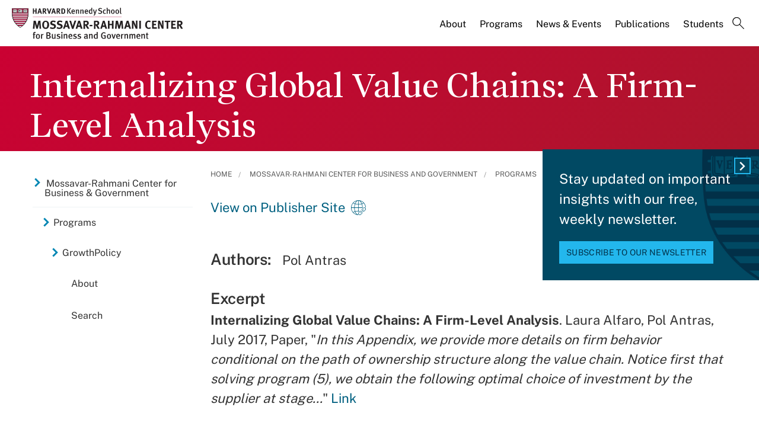

--- FILE ---
content_type: text/html; charset=UTF-8
request_url: https://www.hks.harvard.edu/centers/mrcbg/programs/growthpolicy/internalizing-global-value-chains-firm-level-analysis-0
body_size: 11596
content:
<!DOCTYPE html>
<html  lang="en" dir="ltr" prefix="content: http://purl.org/rss/1.0/modules/content/  dc: http://purl.org/dc/terms/  foaf: http://xmlns.com/foaf/0.1/  og: http://ogp.me/ns#  rdfs: http://www.w3.org/2000/01/rdf-schema#  schema: http://schema.org/  sioc: http://rdfs.org/sioc/ns#  sioct: http://rdfs.org/sioc/types#  skos: http://www.w3.org/2004/02/skos/core#  xsd: http://www.w3.org/2001/XMLSchema# ">
  <head>
  <script id="cookieyes" type="text/javascript" src="https://cdn-cookieyes.com/client_data/3c8249624ae92b5b17bcdea09dede2a5/script.js"></script>
  <link rel="stylesheet" type="text/css" href="https://cloud.typography.com/7599756/7295372/css/fonts.css" />
    <meta charset="utf-8" />
<meta name="description" content="Internalizing Global Value Chains: A Firm-Level Analysis. Laura Alfaro, Pol Antras, July 2017, Paper, &quot;In this Appendix, we provide more details on firm behavior conditional on the path of ownership structure along the value chain. Notice first that solving program (5), we obtain the following optimal choice of investment by the supplier at stage...&quot; Link" />
<link rel="canonical" href="https://www.hks.harvard.edu/centers/mrcbg/programs/growthpolicy/internalizing-global-value-chains-firm-level-analysis-0" />
<meta property="og:title" content="Internalizing Global Value Chains: A Firm-Level Analysis" />
<meta property="og:description" content="Internalizing Global Value Chains: A Firm-Level Analysis. Laura Alfaro, Pol Antras, July 2017, Paper, &quot;In this Appendix, we provide more details on firm behavior conditional on the path of ownership structure along the value chain. Notice first that solving program (5), we obtain the following optimal choice of investment by the supplier at stage...&quot; Link" />
<meta property="og:image:width" content="1280" />
<meta property="og:image:height" content="720" />
<meta name="hks:publication_effective_date" content="2017-07-01T08:00:00-0400" />
<meta name="hks:content_type" content="Publications" />
<meta name="hks:key_terms" content="Economic Growth" />
<meta name="hks:key_terms" content="value chains" />
<meta name="hks:key_terms" content="analysis" />
<meta name="hks:centers" content="GrowthPolicy" />
<meta name="hks:centers" content="Mossavar-Rahmani Center for Business and Government" />
<meta name="hks:centers" content="" />
<meta name="hks:policy_topics" content="Development &amp; Economic Growth" />
<meta name="twitter:card" content="summary_large_image" />
<meta name="twitter:site" content="@Kennedy_School" />
<meta name="twitter:title" content="Internalizing Global Value Chains: A Firm-Level Analysis" />
<meta name="twitter:description" content="Internalizing Global Value Chains: A Firm-Level Analysis. Laura Alfaro, Pol Antras, July 2017, Paper, &quot;In this Appendix, we provide more details on firm behavior conditional on the path of ownership structure along the value chain. Notice first that solving program (5), we obtain the following optimal choice of investment by the supplier at stage...&quot; Link" />
<meta name="twitter:image:alt" content="Internalizing Global Value Chains: A Firm-Level Analysis" />
<meta name="Generator" content="Drupal 10 (https://www.drupal.org)" />
<meta name="MobileOptimized" content="width" />
<meta name="HandheldFriendly" content="true" />
<meta name="viewport" content="width=device-width, initial-scale=1.0" />
<meta name="title" content="Internalizing Global Value Chains: A Firm-Level Analysis | Mossavar-Rahmani Center for Business and Government" />
<meta http-equiv="ImageToolbar" content="false" />
<link rel="alternate" type="text/markdown" title="Internalizing Global Value Chains: A Firm-Level Analysis" href="https://www.hks.harvard.edu/centers/mrcbg/programs/growthpolicy/internalizing-global-value-chains-firm-level-analysis-0.md" />
<link rel="icon" href="/themes/harvardkennedy/favicon.ico" type="image/vnd.microsoft.icon" />

    <title>Internalizing Global Value Chains: A Firm-Level Analysis | Harvard Kennedy School</title>
    <link rel="stylesheet" media="all" href="/sites/default/files/css/css_dKd1eKaADle88qa4Y8onwJRiupaHoDkzUbiDqdqeVVE.css?delta=0&amp;language=en&amp;theme=harvardkennedy&amp;include=[base64]" />
<link rel="stylesheet" media="all" href="/sites/default/files/css/css_ZYve2X42vZsuN2aksoQk8MvLsd_exCGpXtFAz5ndJSs.css?delta=1&amp;language=en&amp;theme=harvardkennedy&amp;include=[base64]" />

    <script type="application/json" data-drupal-selector="drupal-settings-json">{"path":{"baseUrl":"\/","pathPrefix":"","currentPath":"node\/292226","currentPathIsAdmin":false,"isFront":false,"currentLanguage":"en"},"pluralDelimiter":"\u0003","suppressDeprecationErrors":true,"gtag":{"tagId":"","consentMode":false,"otherIds":[],"events":[],"additionalConfigInfo":[]},"ajaxPageState":{"libraries":"[base64]","theme":"harvardkennedy","theme_token":null},"ajaxTrustedUrl":{"\/search":true},"gtm":{"tagId":null,"settings":{"data_layer":"dataLayer","include_classes":false,"allowlist_classes":"google\nnonGooglePixels\nnonGoogleScripts\nnonGoogleIframes","blocklist_classes":"customScripts\ncustomPixels","include_environment":false,"environment_id":"","environment_token":""},"tagIds":["GTM-PRBVPKQ"]},"data":{"extlink":{"extTarget":true,"extTargetAppendNewWindowDisplay":false,"extTargetAppendNewWindowLabel":"(opens in a new window)","extTargetNoOverride":false,"extNofollow":false,"extTitleNoOverride":false,"extNoreferrer":false,"extFollowNoOverride":false,"extClass":"ext","extLabel":"(link is external)","extImgClass":false,"extSubdomains":false,"extExclude":"","extInclude":"","extCssExclude":"","extCssInclude":"","extCssExplicit":"#sidebar-first","extAlert":false,"extAlertText":"This link will take you to an external web site. We are not responsible for their content.","extHideIcons":false,"mailtoClass":"0","telClass":"","mailtoLabel":"(link sends email)","telLabel":"(link is a phone number)","extUseFontAwesome":false,"extIconPlacement":"append","extPreventOrphan":false,"extFaLinkClasses":"fa fa-external-link","extFaMailtoClasses":"fa fa-envelope-o","extAdditionalLinkClasses":"","extAdditionalMailtoClasses":"","extAdditionalTelClasses":"","extFaTelClasses":"fa fa-phone","allowedDomains":null,"extExcludeNoreferrer":""}},"field_group":{"html_element":{"mode":"default","context":"view","settings":{"classes":"small-12 large-5 columns footer-first","show_empty_fields":false,"id":"","element":"div","show_label":false,"label_element":"h3","label_element_classes":"","attributes":"","effect":"none","speed":"fast"}}},"views":{"ajax_path":"\/views\/ajax","ajaxViews":{"views_dom_id:30f17acf44bf9a61e98e5dc2ed536dcd530ebfd13dc9aa8f7ee5db40b2888f28":{"view_name":"related_center_publications","view_display_id":"center_publication_related_block","view_args":"161\/29011+5781\/292226","view_path":"\/node\/292226","view_base_path":null,"view_dom_id":"30f17acf44bf9a61e98e5dc2ed536dcd530ebfd13dc9aa8f7ee5db40b2888f28","pager_element":0}}},"better_exposed_filters":{"autosubmit_exclude_textfield":true},"user":{"uid":0,"permissionsHash":"43553ee9845417d6ab0eeaf7d28689102c9a002ec50346b8fc64deaafbd9fd99"}}</script>
<script src="/sites/default/files/js/js_m-t2Hp2zHPfXH3Q-E2PO92yyOBSgyYoFa6X3bbTiamI.js?scope=header&amp;delta=0&amp;language=en&amp;theme=harvardkennedy&amp;include=[base64]"></script>
<script src="/modules/contrib/google_tag/js/gtag.js?t9l3lw"></script>
<script src="/modules/contrib/google_tag/js/gtm.js?t9l3lw"></script>

        <meta name="format-detection" content="telephone=no"/>
  </head>
    <body class="lang-en section-centers one_sidebar sidebar_first path-node node--type-center-publication">
    <div role="navigation" aria-label="skip to content">
    <a href="#main-content" class="visually-hidden focusable skip-link">
      Skip to main content
    </a>
  </div>
  <noscript><iframe src="https://www.googletagmanager.com/ns.html?id=GTM-PRBVPKQ"
                  height="0" width="0" style="display:none;visibility:hidden"></iframe></noscript>

    <div class="dialog-off-canvas-main-canvas" data-off-canvas-main-canvas>
    <div class="off-canvas-wrapper">
  <div class="inner-wrap off-canvas-wrapper-inner" id="inner-wrap" data-off-canvas-wrapper>

    <!-- off-canvas title bar for 'small' screen -->
    <div class="title-bar title-bar-mobile" data-responsive-toggle="widemenu" data-hide-for="large">
      <div class="title-bar-left">
                  <section class="columns large-3 xlarge-4 block-mrcbglogoblock" class="columns large-3 xlarge-4 block-mrcbglogoblock" role="banner">
  
  
    

  <div >
          <a href="/centers/mrcbg" title="Harvard Kennedy School">    <div class="field-wrapper field field--name-field-logo-svg field--type-file field--label-hidden field__items">
                <div class="field__item">
                 
      <img src="/sites/default/files/logos/HKSlogo_mrcbg.svg" alt="Harvard Kennedy School" class="logo">
            </div>
          </div>
</a>
      </div>

  </section>

        
      </div>
      <div class="title-bar-right">
        <div class="hamburger-search-icon">
          <span class="line"></span>
          <span class="line"></span>
          <span class="line"></span>
        </div>
      </div>
    </div>

    <!-- off-canvas right menu -->
    <div class="mobile-main-menu">
       <div class="screen__small"><!-- * -->
<!-- includes/page-header-custom.twig -->
<!-- * -->
                                                                                                          <div>
    <section class="columns large-3 xlarge-4 block-mrcbglogoblock" class="columns large-3 xlarge-4 block-mrcbglogoblock" role="banner">
  
  
    

  <div >
          <a href="/centers/mrcbg" title="Harvard Kennedy School">    <div class="field-wrapper field field--name-field-logo-svg field--type-file field--label-hidden field__items">
                <div class="field__item">
                 
      <img src="/sites/default/files/logos/HKSlogo_mrcbg.svg" alt="Harvard Kennedy School" class="logo">
            </div>
          </div>
</a>
      </div>

  </section>


<div class="views-exposed-form bef-exposed-form search--bar--expand block-exposedformacquia-searchpage-2-mobile" data-bef-auto-submit-full-form="" data-bef-auto-submit="" data-bef-auto-submit-delay="500" data-bef-auto-submit-minimum-length="3" data-drupal-selector="views-exposed-form-acquia-search-page" id="block-exposedformacquia-searchpage-2-mobile" role="form">
  
    
      <form action="/search" method="get" id="views-exposed-form-acquia-search-page-mobile" accept-charset="UTF-8">
  <div class="js-form-item form-item js-form-type-textfield form-item-keywords js-form-item-keywords">
      <label for="edit-keywords-mobile">Search</label>
        <input placeholder="What are you looking for?" data-drupal-selector="edit-keywords" type="text" id="edit-keywords-mobile" name="keywords" value="" size="30" maxlength="128" class="form-text" />

        </div>
<div class="js-form-item form-item js-form-type-select form-item-sort-bef-combine js-form-item-sort-bef-combine">
      <label for="edit-sort-bef-combine">Sort by</label>
        <select data-drupal-selector="edit-sort-bef-combine" id="edit-sort-bef-combine" name="sort_bef_combine" class="form-select"><option value="date_DESC" selected="selected">Relevance</option><option value="relevance_DESC">Relevance</option><option value="title_ASC">Title A-Z</option><option value="title_DESC">Title Z-A</option></select>
        </div>
  <div data-drupal-selector="edit-actions" class="form-actions js-form-wrapper form-wrapper" id="edit-actions-mobile"><input data-bef-auto-submit-click="" class="success button radius js-form-submit form-submit" data-drupal-selector="edit-submit-acquia-search" type="submit" id="edit-submit-acquia-search-mobile" value="Search" />
<input data-drupal-selector="edit-reset-acquia-search" type="submit" id="edit-reset-acquia-search" name="reset" value="Clear All" class="button js-form-submit form-submit" />
</div>


</form>

  </div>
<div class="columns large-9 xlarge-8 search--bar--expand block-center-publication" role="contentinfo" aria-label="menu block-center-publication">
    
    

  
          

  
  
              <!-- main menu -->
        <ul class="dropdown menu horizontal main--menu" data-dropdown-menu="data-responsive-menu">
      
                <li class="menu-item menu-item--expanded">
        <a href="/centers/mrcbg/about/from-the-directors" target="" aria-label="About main menu" data-drupal-link-system-path="node/156601">About</a>
                      
  
              <ul class="menu submenu is-dropdown-submenu">
      
                <li class="menu-item">
        <a href="/centers/mrcbg/about/from-the-directors" aria-label="From the Directors main menu" data-drupal-link-system-path="node/156601">From the Directors</a>
              </li>
                <li class="menu-item">
        <a href="/centers/mrcbg/about/mission-history" aria-label="Mission &amp; History main menu" data-drupal-link-system-path="node/156916">Mission &amp; History</a>
              </li>
                <li class="menu-item">
        <a href="/centers/mrcbg/about/ac" aria-label="Advisory Council main menu" data-drupal-link-system-path="node/259536">Advisory Council</a>
              </li>
                <li class="menu-item">
        <a href="/centers/mrcbg/about/faculty" aria-label="Faculty main menu" data-drupal-link-system-path="node/156926">Faculty</a>
              </li>
                <li class="menu-item menu-item--collapsed">
        <a href="/centers/mrcbg/about/fellows" aria-label="Fellows main menu" data-drupal-link-system-path="node/156931">Fellows</a>
              </li>
                <li class="menu-item">
        <a href="/centers/mrcbg/about/staff" aria-label="Staff main menu" data-drupal-link-system-path="node/156941">Staff</a>
              </li>
                <li class="menu-item">
        <a href="/centers/mrcbg/about/contact" aria-label="Contact main menu" data-drupal-link-system-path="node/156956">Contact</a>
              </li>
        </ul>

  
              </li>
                <li class="menu-item menu-item--expanded menu-item--active-trail">
        <a href="/centers/mrcbg/programs" aria-label="Programs main menu" data-drupal-link-system-path="node/151721">Programs</a>
                      
  
              <ul class="menu submenu is-dropdown-submenu">
      
                <li class="menu-item">
        <a href="/centers/mrcbg/programs/corporate-responsibility-initiative" aria-label="Corporate Responsibility Initiative main menu" data-drupal-link-system-path="node/322038">Corporate Responsibility Initiative</a>
              </li>
                <li class="menu-item menu-item--collapsed">
        <a href="/centers/mrcbg/programs/digital-assets-policy" aria-label="Digital Assets Policy Project main menu" data-drupal-link-system-path="node/309595">Digital Assets Policy Project</a>
              </li>
                <li class="menu-item">
        <a href="/centers/mrcbg/programs/education-policy-program" aria-label="Education Policy Program main menu" data-drupal-link-system-path="node/211981">Education Policy Program</a>
              </li>
                <li class="menu-item">
        <a href="/centers/mrcbg/programs/financial-sector-program" aria-label="Financial Sector Program main menu" data-drupal-link-system-path="node/211986">Financial Sector Program</a>
              </li>
                <li class="menu-item menu-item--collapsed">
        <a href="/centers/mrcbg/programs/global-food-systems-program-draft" aria-label="Global Food Systems Program main menu" data-drupal-link-system-path="node/328554">Global Food Systems Program</a>
              </li>
                <li class="menu-item menu-item--collapsed menu-item--active-trail">
        <a href="/centers/mrcbg/programs/growthpolicy" aria-label="GrowthPolicy main menu" data-drupal-link-system-path="node/278811">GrowthPolicy</a>
              </li>
                <li class="menu-item">
        <a href="https://hepg.hks.harvard.edu/" aria-label="Harvard Electricity Policy Group main menu">Harvard Electricity Policy Group</a>
              </li>
                <li class="menu-item">
        <a href="http://heep.hks.harvard.edu/" aria-label="Harvard Environmental Economics Program main menu">Harvard Environmental Economics Program</a>
              </li>
                <li class="menu-item menu-item--collapsed">
        <a href="/centers/mrcbg/programs/health" aria-label="Harvard Kennedy School Healthcare Policy Program main menu" data-drupal-link-system-path="node/221106">Harvard Kennedy School Healthcare Policy Program</a>
              </li>
                <li class="menu-item">
        <a href="http://www.belfercenter.org/project/harvard-project-climate-agreements" aria-label="Harvard Project on Climate Agreements main menu">Harvard Project on Climate Agreements</a>
              </li>
                <li class="menu-item">
        <a href="/centers/mrcbg/programs/doyukai" aria-label="Kansai Keizai Doyukai Program main menu" data-drupal-link-system-path="node/212016">Kansai Keizai Doyukai Program</a>
              </li>
                <li class="menu-item">
        <a href="/centers/mrcbg/about/fellows/senior-fellows" aria-label="M-RCBG Senior Fellows 2025-26 main menu" data-drupal-link-system-path="node/321477">M-RCBG Senior Fellows 2025-26</a>
              </li>
                <li class="menu-item">
        <a href="https://pw.hks.harvard.edu/" aria-label="The Project on Workforce main menu">The Project on Workforce</a>
              </li>
                <li class="menu-item menu-item--collapsed">
        <a href="/centers/mrcbg/programs/rpp" aria-label="Regulatory Policy Program main menu" data-drupal-link-system-path="node/221126">Regulatory Policy Program</a>
              </li>
                <li class="menu-item">
        <a href="/centers/mrcbg/programs/rising-chinese-economic-power" aria-label="Rising Chinese Economic Power main menu" data-drupal-link-system-path="node/249841">Rising Chinese Economic Power</a>
              </li>
                <li class="menu-item menu-item--collapsed">
        <a href="/centers/mrcbg/programs/sustainability-science-program" aria-label="Sustainability Science Program main menu" data-drupal-link-system-path="node/320125">Sustainability Science Program</a>
              </li>
        </ul>

  
              </li>
                <li class="menu-item menu-item--expanded">
        <a href="/centers/mrcbg/news-events" target="" aria-label="News &amp; Events main menu" data-drupal-link-system-path="node/156966">News &amp; Events</a>
                      
  
              <ul class="menu submenu is-dropdown-submenu">
      
                <li class="menu-item">
        <a href="/centers/mrcbg/news-events" aria-label="News main menu" data-drupal-link-system-path="node/156966">News</a>
              </li>
                <li class="menu-item menu-item--collapsed">
        <a href="/more/events?f%5B0%5D=event_department%3A17211" aria-label="Events main menu" data-drupal-link-query="{&quot;f&quot;:[&quot;event_department:17211&quot;]}" data-drupal-link-system-path="more/events">Events</a>
              </li>
                <li class="menu-item">
        <a href="/centers/mrcbg/news-events/videos" aria-label="Videos main menu" data-drupal-link-system-path="node/157201">Videos</a>
              </li>
                <li class="menu-item">
        <a href="/centers/mrcbg/news-events/subscribe" aria-label="Subscribe main menu" data-drupal-link-system-path="node/157256">Subscribe</a>
              </li>
                <li class="menu-item">
        <a href="/centers/mrcbg/news-events/annual-robert-glauber-lecture" aria-label="Annual Robert Glauber Lecture main menu" data-drupal-link-system-path="node/157216">Annual Robert Glauber Lecture</a>
              </li>
        </ul>

  
              </li>
                <li class="menu-item menu-item--expanded">
        <a href="/centers/mrcbg/publications" target="" aria-label="Publications main menu" data-drupal-link-system-path="node/212061">Publications</a>
                      
  
              <ul class="menu submenu is-dropdown-submenu">
      
                <li class="menu-item menu-item--collapsed">
        <a href="/centers/mrcbg/publications/working-papers-and-reports" aria-label="Working Papers and Reports main menu" data-drupal-link-system-path="node/156991">Working Papers and Reports</a>
              </li>
                <li class="menu-item">
        <a href="/centers/mrcbg/publications/books" aria-label="Books main menu" data-drupal-link-system-path="node/157336">Books</a>
              </li>
                <li class="menu-item menu-item--collapsed">
        <a href="/centers/mrcbg/programs/growthpolicy" aria-label="GrowthPolicy main menu" data-drupal-link-system-path="node/278811">GrowthPolicy</a>
              </li>
        </ul>

  
              </li>
                <li class="menu-item">
        <a href="/centers/mrcbg/students" target="" aria-label="Students main menu" data-drupal-link-system-path="node/156971">Students</a>
              </li>
                <li class="menu-item">
        <a href="" class="label-search" aria-label="Search main menu">Search</a>
              </li>
        </ul>

  


    
    
  </div>

  </div>

</div>
    </div>
    <!-- end off-canvas right menu -->

    <!-- main menu large screen -->

    <!-- standard alert -->
            <!-- headers -->
          <!-- * -->
<!-- includes/header-small-general.html.twig -->
<!-- * -->

  <div class="header-banner__default header-no-image" role="banner">
    <div data-sticky-container>
      <div id="widemenu" class="title-bar sticky" style="width:100%; display: block;">
        <div class="row">
          <!-- * -->
<!-- includes/page-header-custom.twig -->
<!-- * -->
                                                                                                          <div>
    <section class="columns large-3 xlarge-4 block-mrcbglogoblock" class="columns large-3 xlarge-4 block-mrcbglogoblock" role="banner">
  
  
    

  <div >
          <a href="/centers/mrcbg" title="Harvard Kennedy School">    <div class="field-wrapper field field--name-field-logo-svg field--type-file field--label-hidden field__items">
                <div class="field__item">
                 
      <img src="/sites/default/files/logos/HKSlogo_mrcbg.svg" alt="Harvard Kennedy School" class="logo">
            </div>
          </div>
</a>
      </div>

  </section>
<div class="columns large-9 xlarge-8 search--bar--expand block-center-publication" role="contentinfo" aria-label="menu block-center-publication">
    
    

  
          

  
  
              <!-- main menu -->
        <ul class="dropdown menu horizontal main--menu" data-dropdown-menu="data-responsive-menu">
      
                <li class="menu-item menu-item--expanded">
        <a href="/centers/mrcbg/about/from-the-directors" target="" aria-label="About main menu" data-drupal-link-system-path="node/156601">About</a>
                      
  
              <ul class="menu submenu is-dropdown-submenu">
      
                <li class="menu-item">
        <a href="/centers/mrcbg/about/from-the-directors" aria-label="From the Directors main menu" data-drupal-link-system-path="node/156601">From the Directors</a>
              </li>
                <li class="menu-item">
        <a href="/centers/mrcbg/about/mission-history" aria-label="Mission &amp; History main menu" data-drupal-link-system-path="node/156916">Mission &amp; History</a>
              </li>
                <li class="menu-item">
        <a href="/centers/mrcbg/about/ac" aria-label="Advisory Council main menu" data-drupal-link-system-path="node/259536">Advisory Council</a>
              </li>
                <li class="menu-item">
        <a href="/centers/mrcbg/about/faculty" aria-label="Faculty main menu" data-drupal-link-system-path="node/156926">Faculty</a>
              </li>
                <li class="menu-item menu-item--collapsed">
        <a href="/centers/mrcbg/about/fellows" aria-label="Fellows main menu" data-drupal-link-system-path="node/156931">Fellows</a>
              </li>
                <li class="menu-item">
        <a href="/centers/mrcbg/about/staff" aria-label="Staff main menu" data-drupal-link-system-path="node/156941">Staff</a>
              </li>
                <li class="menu-item">
        <a href="/centers/mrcbg/about/contact" aria-label="Contact main menu" data-drupal-link-system-path="node/156956">Contact</a>
              </li>
        </ul>

  
              </li>
                <li class="menu-item menu-item--expanded menu-item--active-trail">
        <a href="/centers/mrcbg/programs" aria-label="Programs main menu" data-drupal-link-system-path="node/151721">Programs</a>
                      
  
              <ul class="menu submenu is-dropdown-submenu">
      
                <li class="menu-item">
        <a href="/centers/mrcbg/programs/corporate-responsibility-initiative" aria-label="Corporate Responsibility Initiative main menu" data-drupal-link-system-path="node/322038">Corporate Responsibility Initiative</a>
              </li>
                <li class="menu-item menu-item--collapsed">
        <a href="/centers/mrcbg/programs/digital-assets-policy" aria-label="Digital Assets Policy Project main menu" data-drupal-link-system-path="node/309595">Digital Assets Policy Project</a>
              </li>
                <li class="menu-item">
        <a href="/centers/mrcbg/programs/education-policy-program" aria-label="Education Policy Program main menu" data-drupal-link-system-path="node/211981">Education Policy Program</a>
              </li>
                <li class="menu-item">
        <a href="/centers/mrcbg/programs/financial-sector-program" aria-label="Financial Sector Program main menu" data-drupal-link-system-path="node/211986">Financial Sector Program</a>
              </li>
                <li class="menu-item menu-item--collapsed">
        <a href="/centers/mrcbg/programs/global-food-systems-program-draft" aria-label="Global Food Systems Program main menu" data-drupal-link-system-path="node/328554">Global Food Systems Program</a>
              </li>
                <li class="menu-item menu-item--collapsed menu-item--active-trail">
        <a href="/centers/mrcbg/programs/growthpolicy" aria-label="GrowthPolicy main menu" data-drupal-link-system-path="node/278811">GrowthPolicy</a>
              </li>
                <li class="menu-item">
        <a href="https://hepg.hks.harvard.edu/" aria-label="Harvard Electricity Policy Group main menu">Harvard Electricity Policy Group</a>
              </li>
                <li class="menu-item">
        <a href="http://heep.hks.harvard.edu/" aria-label="Harvard Environmental Economics Program main menu">Harvard Environmental Economics Program</a>
              </li>
                <li class="menu-item menu-item--collapsed">
        <a href="/centers/mrcbg/programs/health" aria-label="Harvard Kennedy School Healthcare Policy Program main menu" data-drupal-link-system-path="node/221106">Harvard Kennedy School Healthcare Policy Program</a>
              </li>
                <li class="menu-item">
        <a href="http://www.belfercenter.org/project/harvard-project-climate-agreements" aria-label="Harvard Project on Climate Agreements main menu">Harvard Project on Climate Agreements</a>
              </li>
                <li class="menu-item">
        <a href="/centers/mrcbg/programs/doyukai" aria-label="Kansai Keizai Doyukai Program main menu" data-drupal-link-system-path="node/212016">Kansai Keizai Doyukai Program</a>
              </li>
                <li class="menu-item">
        <a href="/centers/mrcbg/about/fellows/senior-fellows" aria-label="M-RCBG Senior Fellows 2025-26 main menu" data-drupal-link-system-path="node/321477">M-RCBG Senior Fellows 2025-26</a>
              </li>
                <li class="menu-item">
        <a href="https://pw.hks.harvard.edu/" aria-label="The Project on Workforce main menu">The Project on Workforce</a>
              </li>
                <li class="menu-item menu-item--collapsed">
        <a href="/centers/mrcbg/programs/rpp" aria-label="Regulatory Policy Program main menu" data-drupal-link-system-path="node/221126">Regulatory Policy Program</a>
              </li>
                <li class="menu-item">
        <a href="/centers/mrcbg/programs/rising-chinese-economic-power" aria-label="Rising Chinese Economic Power main menu" data-drupal-link-system-path="node/249841">Rising Chinese Economic Power</a>
              </li>
                <li class="menu-item menu-item--collapsed">
        <a href="/centers/mrcbg/programs/sustainability-science-program" aria-label="Sustainability Science Program main menu" data-drupal-link-system-path="node/320125">Sustainability Science Program</a>
              </li>
        </ul>

  
              </li>
                <li class="menu-item menu-item--expanded">
        <a href="/centers/mrcbg/news-events" target="" aria-label="News &amp; Events main menu" data-drupal-link-system-path="node/156966">News &amp; Events</a>
                      
  
              <ul class="menu submenu is-dropdown-submenu">
      
                <li class="menu-item">
        <a href="/centers/mrcbg/news-events" aria-label="News main menu" data-drupal-link-system-path="node/156966">News</a>
              </li>
                <li class="menu-item menu-item--collapsed">
        <a href="/more/events?f%5B0%5D=event_department%3A17211" aria-label="Events main menu" data-drupal-link-query="{&quot;f&quot;:[&quot;event_department:17211&quot;]}" data-drupal-link-system-path="more/events">Events</a>
              </li>
                <li class="menu-item">
        <a href="/centers/mrcbg/news-events/videos" aria-label="Videos main menu" data-drupal-link-system-path="node/157201">Videos</a>
              </li>
                <li class="menu-item">
        <a href="/centers/mrcbg/news-events/subscribe" aria-label="Subscribe main menu" data-drupal-link-system-path="node/157256">Subscribe</a>
              </li>
                <li class="menu-item">
        <a href="/centers/mrcbg/news-events/annual-robert-glauber-lecture" aria-label="Annual Robert Glauber Lecture main menu" data-drupal-link-system-path="node/157216">Annual Robert Glauber Lecture</a>
              </li>
        </ul>

  
              </li>
                <li class="menu-item menu-item--expanded">
        <a href="/centers/mrcbg/publications" target="" aria-label="Publications main menu" data-drupal-link-system-path="node/212061">Publications</a>
                      
  
              <ul class="menu submenu is-dropdown-submenu">
      
                <li class="menu-item menu-item--collapsed">
        <a href="/centers/mrcbg/publications/working-papers-and-reports" aria-label="Working Papers and Reports main menu" data-drupal-link-system-path="node/156991">Working Papers and Reports</a>
              </li>
                <li class="menu-item">
        <a href="/centers/mrcbg/publications/books" aria-label="Books main menu" data-drupal-link-system-path="node/157336">Books</a>
              </li>
                <li class="menu-item menu-item--collapsed">
        <a href="/centers/mrcbg/programs/growthpolicy" aria-label="GrowthPolicy main menu" data-drupal-link-system-path="node/278811">GrowthPolicy</a>
              </li>
        </ul>

  
              </li>
                <li class="menu-item">
        <a href="/centers/mrcbg/students" target="" aria-label="Students main menu" data-drupal-link-system-path="node/156971">Students</a>
              </li>
                <li class="menu-item">
        <a href="" class="label-search" aria-label="Search main menu">Search</a>
              </li>
        </ul>

  


    
    
  </div>
<div class="views-exposed-form bef-exposed-form search--bar--expand block-exposedformacquia-searchpage-2 block block-views block-views-exposed-filter-blockacquia-search-page" data-bef-auto-submit-full-form="" data-bef-auto-submit="" data-bef-auto-submit-delay="500" data-bef-auto-submit-minimum-length="3" data-drupal-selector="views-exposed-form-acquia-search-page" id="block-exposedformacquia-searchpage-2">
  
    

  
          <form action="/search" method="get" id="views-exposed-form-acquia-search-page" accept-charset="UTF-8">
  <div class="js-form-item form-item js-form-type-textfield form-item-keywords js-form-item-keywords">
      <label for="edit-keywords--2">Search</label>
        <input placeholder="What are you looking for?" data-drupal-selector="edit-keywords" type="text" id="edit-keywords--2" name="keywords" value="" size="30" maxlength="128" class="form-text" />

        </div>
<div class="js-form-item form-item js-form-type-select form-item-sort-bef-combine js-form-item-sort-bef-combine">
      <label for="edit-sort-bef-combine--2">Sort by</label>
        <select data-drupal-selector="edit-sort-bef-combine" id="edit-sort-bef-combine--2" name="sort_bef_combine" class="form-select"><option value="date_DESC" selected="selected">Relevance</option><option value="relevance_DESC">Relevance</option><option value="title_ASC">Title A-Z</option><option value="title_DESC">Title Z-A</option></select>
        </div>
  <div data-drupal-selector="edit-actions" class="form-actions js-form-wrapper form-wrapper" id="edit-actions--2"><input data-bef-auto-submit-click="" class="success button radius js-form-submit form-submit" data-drupal-selector="edit-submit-acquia-search-2" type="submit" id="edit-submit-acquia-search--2" value="Search" />
<input data-drupal-selector="edit-reset-acquia-search-2" type="submit" id="edit-reset-acquia-search--2" name="reset" value="Clear All" class="button js-form-submit form-submit" />
</div>


</form>

    
    
</div>

  </div>

        </div>
      </div>
    </div><!-- /.sticky-container -->
    <div class="row">
      <div class="border--lines__small">
        <div class="header--content">
          
          <h1 class="page-title">
                        <span class="field-wrapper">Internalizing Global Value Chains: A Firm-Level Analysis</span>

          </h1>
          
                                      </div>
      </div><!-- end border--lines__small -->
    </div><!-- end .row -->
  </div><!-- end header banner -->
          <!-- end headers -->
    <div class="off-canvas-content" data-off-canvas-content>
      <div class="row">
                              </div>

      
      
      <div class="row">
                   <div id="sidebar-first" class="small-12 large-3 large-pull-9 columns sidebar ">
              <div>
    <div id="block-hkscentersmenublock" class="left--navigation block-hkscentersmenublock block block-hks-menu-block block-hks-centers-menu-block">
  
      <h2  class="block-title">In This Section</h2>
    

  
          

  
  
              <!-- main menu -->
        <ul class="dropdown menu horizontal main--menu" data-dropdown-menu="data-responsive-menu">
      
                <li class="menu-item-ampersand menu-item menu-item--expanded menu-item--active-trail">
        <a href="/centers/mrcbg" aria-label="Mossavar-Rahmani Center for Business &amp; Government main menu" data-drupal-link-system-path="node/151716">Mossavar-Rahmani Center for Business <br>& Government</a>
                      
  
              <ul class="menu submenu is-dropdown-submenu">
      
                <li class="menu-item menu-item--expanded menu-item--active-trail">
        <a href="/centers/mrcbg/programs" aria-label="Programs main menu" data-drupal-link-system-path="node/151721">Programs</a>
                      
  
              <ul class="menu submenu is-dropdown-submenu">
      
                <li class="menu-item menu-item--expanded menu-item--active-trail">
        <a href="/centers/mrcbg/programs/growthpolicy" aria-label="GrowthPolicy main menu" data-drupal-link-system-path="node/278811">GrowthPolicy</a>
                      
  
              <ul class="menu submenu is-dropdown-submenu">
      
                <li class="menu-item">
        <a href="/centers/mrcbg/programs/growthpolicy/about" aria-label="About main menu" data-drupal-link-system-path="node/298541">About</a>
              </li>
                <li class="menu-item menu-item--active-trail">
        <a href="/centers/mrcbg/programs/growthpolicy/search" aria-label="Search main menu" data-drupal-link-system-path="node/282401">Search</a>
              </li>
        </ul>

  
              </li>
        </ul>

  
              </li>
        </ul>

  
              </li>
        </ul>

  


    
    
</div>

  </div>

          </div>
        

         <main id="main" class="large-9 large-push-3 columns">
                      <div class="region-highlighted"><div data-drupal-messages-fallback class="hidden"></div></div>                    <a id="main-content"></a>
                    <section>
            <div id="stickystart">  <div>
    <div id="block-harvardkennedy-breadcrumbs" class="block-harvardkennedy-breadcrumbs block block-system block-system-breadcrumb-block">
  
    

  
            <nav aria-labelledby="system-breadcrumb">
    <h2 id="system-breadcrumb" class="visually-hidden">You are here</h2>
    <ul class="breadcrumbs">
          <li>
                  <a href="/">Home</a>
              </li>
          <li>
                  <a href="/centers/mrcbg">Mossavar-Rahmani Center For Business and Government</a>
              </li>
          <li>
                  <a href="/centers/mrcbg/programs">Programs</a>
              </li>
          <li>
                  <a href="/centers/mrcbg/programs/growthpolicy">GrowthPolicy</a>
              </li>
        </ul>
  </nav>

    
    
</div>
<div id="block-harvardkennedy-content" class="block-harvardkennedy-content block block-system block-system-main-block">
  
    

  
          

<article id="node-292226"  about="/centers/mrcbg/programs/growthpolicy/internalizing-global-value-chains-firm-level-analysis-0" class="node-view-mode--full content-type--center-publication">

  
    

  
  <div class="view-mode-full">
      <div class="small-12 medium-12 large-12 publication-links">
        
                            
          <div class="small-12 medium-12 large-12 publication-links-buttons">
                                                                                                    <div>
                <a href="https://pdfs.semanticscholar.org/909b/b6c6a9706674e15c9c4c8dabc8ead287509b.pdf" class="external-site" target="_blank">View on Publisher Site</a>
              </div>
                      </div>
              </div>

      
      <div class="publication-authors">
        


  
  <div class="field-wrapper">
    <div class="row authors">
        </div>

          <div class="row other-authors">
        <h3>Authors:</h3><ul><li>Pol Antras</li></ul>
      </div>
    
  </div>


      </div>

                  <h3>
  <div class="field-wrapper field field--name-field-body-field-headline field--type-list-string field--label-hidden field__items">
        <div class="field__item">Excerpt</div>
  </div></h3>
          
    
      
  <div class="body field-wrapper field field--name-body field--type-text-with-summary field--label-hidden field__items">
        <div class="field__item"><strong>Internalizing Global Value Chains: A Firm-Level Analysis</strong>.&nbsp;Laura Alfaro, Pol Antras, July 2017, Paper, "<em>In this Appendix, we provide more details on firm behavior conditional on the path of ownership structure along the value chain. Notice first that solving program (5), we obtain the following optimal choice of investment by the supplier at stage...</em>" <a href="https://pdfs.semanticscholar.org/909b/b6c6a9706674e15c9c4c8dabc8ead287509b.pdf" target="_blank" rel="noopener noreferrer">Link</a></div>
  </div>

    

    
    

    <div id="citation">
      
    </div>
  </div>

</article>

    
    
</div>
<div class="views-element-container block-views-block-related-center-publications-block block block-views block-views-blockrelated-center-publications-center-publication-related-block" id="block-views-block-related-center-publications-block">
  
    

  
            <div><div class="related-center-publications js-view-dom-id-30f17acf44bf9a61e98e5dc2ed536dcd530ebfd13dc9aa8f7ee5db40b2888f28">
  
  
  

      <header>
      <div class="event--full-header">
  <h3 class="h3__alt">Related Publications</h3>
</div>
    </header>
  
  
  

      <div class="center-publication-card-item views-row"><a href="/centers/mrcbg/programs/growthpolicy/left-behind-local-effects-deindustrialization-france" rel="bookmark">
  <article id="node-328863"  about="/centers/mrcbg/programs/growthpolicy/left-behind-local-effects-deindustrialization-france" class="node-view-mode--card content-type--center-publication" aria-label="Left Behind: The Local Ef">
    <div class="group-image">
        
  <div class="field-wrapper field field--name-field-teaser-image field--type-image field--label-hidden field__items">
        <div class="field__item"><div class="_82802" style="background-image: url('https://www.hks.harvard.edu/sites/default/files/styles/free_content_slider/public/default_images/center_pub_thumbnail_740x420.png?itok=MUGmEAwD');">
  &nbsp;
</div>
</div>
  </div>
    </div>
    <div class="group-info">
      
  <div class="field-wrapper field field--name-field-publication-effective-date field--type-datetime field--label-hidden field__items">
        <div class="field__item"><time datetime="2026-01-19T12:00:00Z">January 19, 2026</time>
</div>
  </div>
      <h2 class="node-title">
          
  <div class="field-wrapper field field--name-title field--type-string field--label-hidden field__items">
        <div class="field__item">Left Behind: The Local Effects of Deindustrialization in France</div>
  </div>
      </h2>
    </div>
  </article>
</a></div>
    <div class="center-publication-card-item views-row"><a href="/centers/mrcbg/programs/growthpolicy/possible-trump-may-announce-new-fed-chief-davos" rel="bookmark">
  <article id="node-328945"  about="/centers/mrcbg/programs/growthpolicy/possible-trump-may-announce-new-fed-chief-davos" class="node-view-mode--card content-type--center-publication" aria-label="Possible That Trump May A">
    <div class="group-image">
        
  <div class="field-wrapper field field--name-field-teaser-image field--type-image field--label-hidden field__items">
        <div class="field__item"><div class="_82802" style="background-image: url('https://www.hks.harvard.edu/sites/default/files/styles/free_content_slider/public/default_images/center_pub_thumbnail_740x420.png?itok=MUGmEAwD');">
  &nbsp;
</div>
</div>
  </div>
    </div>
    <div class="group-info">
      
  <div class="field-wrapper field field--name-field-publication-effective-date field--type-datetime field--label-hidden field__items">
        <div class="field__item"><time datetime="2026-01-19T12:00:00Z">January 19, 2026</time>
</div>
  </div>
      <h2 class="node-title">
          
  <div class="field-wrapper field field--name-title field--type-string field--label-hidden field__items">
        <div class="field__item">Possible That Trump May Announce The New Fed Chief At Davos</div>
  </div>
      </h2>
    </div>
  </article>
</a></div>
    <div class="center-publication-card-item views-row"><a href="/centers/mrcbg/programs/growthpolicy/venture-capital-bounced-back-2025" rel="bookmark">
  <article id="node-328864"  about="/centers/mrcbg/programs/growthpolicy/venture-capital-bounced-back-2025" class="node-view-mode--card content-type--center-publication" aria-label="Venture capital bounced b">
    <div class="group-image">
        
  <div class="field-wrapper field field--name-field-teaser-image field--type-image field--label-hidden field__items">
        <div class="field__item"><div class="_82802" style="background-image: url('https://www.hks.harvard.edu/sites/default/files/styles/free_content_slider/public/default_images/center_pub_thumbnail_740x420.png?itok=MUGmEAwD');">
  &nbsp;
</div>
</div>
  </div>
    </div>
    <div class="group-info">
      
  <div class="field-wrapper field field--name-field-publication-effective-date field--type-datetime field--label-hidden field__items">
        <div class="field__item"><time datetime="2026-01-15T12:00:00Z">January 15, 2026</time>
</div>
  </div>
      <h2 class="node-title">
          
  <div class="field-wrapper field field--name-title field--type-string field--label-hidden field__items">
        <div class="field__item">Venture capital bounced back in 2025</div>
  </div>
      </h2>
    </div>
  </article>
</a></div>

    

  
  

  
  
</div>
</div>

    
    
</div>
<div class="views-element-container block-harvardkennedy-views-block-float-cta-block block block-views block-views-blockfloat-cta-block" id="block-harvardkennedy-views-block-float-cta-block">
  
    

  
            <div><div class="js-view-dom-id-69e4151f9a6be7461bd6dc7f2756a80c9660f5b386241ea1065514ce0f984f7d">
  
  
  

  
  
  

      <div class="views-row">

  
<div class="float-cta__wrapper dark-bg">
    <div class="float-cta__toggle" aria-expanded="true" tabindex="0" aria-label="Hide the Card"></div>

  <article id="node-324990"
     about="/node/324990" class="node-view-mode--teaser content-type--float-cta float-cta" aria-hidden="false" tabindex="0">
    
    

    <div class="float-cta__content-wrapper">
      <div class="float-cta__title"></div>
      <div class="float-cta__description">
  <div class="body field-wrapper field field--name-body field--type-text-with-summary field--label-hidden field__items">
        <div class="field__item"><p>Stay updated on important insights with our free, weekly newsletter.&nbsp;</p></div>
  </div></div>
              <div class="float-cta__link"><a href="https://www.hks.harvard.edu/centers/mrcbg/news-events/subscribe?utm_content=Public_Value">SUBSCRIBE TO OUR NEWSLETTER</a></div>
          </div>
  </article>
</div>
</div>

    

  
  

  
  
</div>
</div>

    
    
</div>

  </div>
</div>
          </section>
        </main>

              </div>

      
              <div class="footer--wrapper">
          <footer>
              <div>
    <div id="block-mossavarrahmanicenterfooter" class="block-mossavarrahmanicenterfooter block block-block-content block-block-contente0907d14-c633-4f28-9187-3fdb73990420">
  
    

  
          
  <div class="field-wrapper field field--name-field-components field--type-entity-reference-revisions field--label-hidden field__items">
        <div class="field__item"><div class="paragraph paragraph--type--footer paragraph--view-mode--default row">
    
<div  class="small-12 large-5 columns footer-first">
    
  <div class="field-wrapper field field--name-field-logo field--type-image field--label-hidden field__items">
        <div class="field__item">  <a href="https://www.hks.harvard.edu/centers/mrcbg"><img loading="lazy" src="/sites/default/files/images/paragraph_footer/mrcbg-logo.jpg" width="3087" height="561" alt="Mossavar-Rahmani Center" title="Mossavar-Rahmani Center" typeof="Image"></a>

</div>
  </div>
  <div class="field-wrapper field field--name-field-body field--type-text-long field--label-hidden field__items">
        <div class="field__item"><p><span class="ezoe">Mossavar-Rahmani Center for Business &amp; Government<br>
Harvard Kennedy School<br>
Weil Hall<br>
79 JFK Street<br>
Cambridge, MA 02138</span></p>
</div>
  </div>
  </div>
<div  class="small-12 large-5 columns footer-middle padding-left-0 padding-right-0">
    
  <div class="field-wrapper field field--name-field-links-middle field--type-link field--label-hidden field__items">
        <div class="field__item"><a href="/centers/mrcbg/programs">Programs</a></div>
        <div class="field__item"><a href="/centers/mrcbg/news-events">News</a></div>
        <div class="field__item"><a href="/centers/mrcbg/news-events/event-calendar">Events</a></div>
        <div class="field__item"><a href="/centers/mrcbg/about/faculty">Faculty</a></div>
        <div class="field__item"><a href="/centers/mrcbg/about/fellows">Fellows</a></div>
        <div class="field__item"><a href="/centers/mrcbg/students">Students</a></div>
        <div class="field__item"><a href="/centers/mrcbg/publications/working-papers-and-reports">Working Papers</a></div>
        <div class="field__item"><a href="/centers/mrcbg/news-events/subscribe">Subscribe</a></div>
  </div>
  </div>
<div  class="small-12 large-2 columns footer-last">
    
  <div class="field-wrapper field field--name-field-link-contact-us field--type-link field--label-hidden field__items">
        <div class="field__item"><a href="https://www.hks.harvard.edu/centers/mrcbg/about/contact">Contact Us</a></div>
  </div>
  <div class="field-wrapper field field--name-field-link-privacy field--type-link field--label-hidden field__items">
        <div class="field__item"><a href="/more/about/policies/privacy-statement">Privacy</a></div>
  </div>
  <div class="field-wrapper field field--name-field-accessibility field--type-link field--label-hidden field__items">
        <div class="field__item"><a href="https://accessibility.harvard.edu/">Accessibility</a></div>
  </div>
  <div class="text-content field-wrapper field field--name-field-link field--type-link field--label-hidden field__items">
        <div class="field__item"><a href="https://accessibility.huit.harvard.edu/digital-accessibility-policy">Digital Accessibility</a></div>
  </div>
  </div>  <div class="footer-d copyright small-12 large-8 row align-middle">
    Copyright &copy; 2026 The President and Fellows of&nbsp;<a href="http://www.harvard.edu/" target="_blank">Harvard College</a>.
    <div class="footer-share-policy">
      <a id="cookie-yes-dns-link" style="display: none;" onclick="if (typeof revisitCkyConsent === 'function') { revisitCkyConsent() }">Opt-out of Third-Party Cookies</a>
      <script>
        const cyDNSIntervalLimit = 15000,
              cyDNSLinkInterval = setInterval(() => {
              if (typeof revisitCkyConsent === 'function') {
                document.getElementById('cookie-yes-dns-link').removeAttribute("style");
                clearInterval(cyDNSLinkInterval);
              }
        }, 500);
        setTimeout(() => { clearInterval(cyDNSLinkInterval); }, cyDNSIntervalLimit);
      </script>
    </div>
  </div>
  <div class="footer-d social small-12 large-4 row">
    
  <div class="field-wrapper field field--name-field-facebook field--type-link field--label-hidden field__items">
        <div class="field__item"><a href="https://www.facebook.com/MRCBG">https://www.facebook.com/MRCBG</a></div>
  </div>
  <div class="field-wrapper field field--name-field-twitter field--type-link field--label-hidden field__items">
        <div class="field__item"><a href="https://twitter.com/HarvardBizGov" target="_blank">https://twitter.com/HarvardBizGov</a></div>
  </div>
  <div class="field-wrapper field field--name-field-linkedin field--type-link field--label-hidden field__items">
        <div class="field__item"><a href="https://www.linkedin.com/company/harvardbizgov/" target="_blank">https://www.linkedin.com/company/harvardbizgov/</a></div>
  </div>
  <div class="field-wrapper field field--name-field-youtube field--type-link field--label-hidden field__items">
        <div class="field__item"><a href="https://www.youtube.com/channel/UCBIKMs_Ed3XMtDnhcDOdrSw" target="_blank">https://www.youtube.com/channel/UCBIKMs_Ed3XMtDnhcDOdrSw</a></div>
  </div>
  </div>

</div></div>
  </div>
    
    
</div>

  </div>

          </footer>
        </div>
                  <div class="scroll-top-wrapper">
        <span class="scroll-top-inner">
        <i class="icon-icons_arrow-up"></i>
        </span>
      </div>
    </div>
  </div>
</div>

  </div>

  
  <script src="/sites/default/files/js/js_cQocUZ4oDYHHP6dckF85S4__mOw7bUqJX4pF6MJKbWs.js?scope=footer&amp;delta=0&amp;language=en&amp;theme=harvardkennedy&amp;include=[base64]"></script>
<script src="/modules/custom/hks_site_search/js/hks_site_search.js?t9l3lw"></script>
<script src="/sites/default/files/js/js_2hW9pxgNmET4mlpy5bqAnZb60iUqsae2qWhXlUgHzMw.js?scope=footer&amp;delta=2&amp;language=en&amp;theme=harvardkennedy&amp;include=[base64]"></script>

  <script>
    (function ($) {
      $(document).foundation();
    })(jQuery);
  </script>
  </body>
</html>


--- FILE ---
content_type: application/javascript;charset=iso-8859-1
request_url: https://fid.agkn.com/f?apiKey=2520642820
body_size: 126
content:
{ "TruAudienceID" : "E1:8_nl-DbLJGsQJb6FHtG5q_YmW2dD9y6IhHCf6qdTrucwdCkXjwUB9r3NzlFj-VBY5Exz8Gq8Z0tE7zQJM3An2kKYIK-g2NuYf91wSDzOR8xPSSl-pRC8izgwCWAfemc3", "L3" : "" }